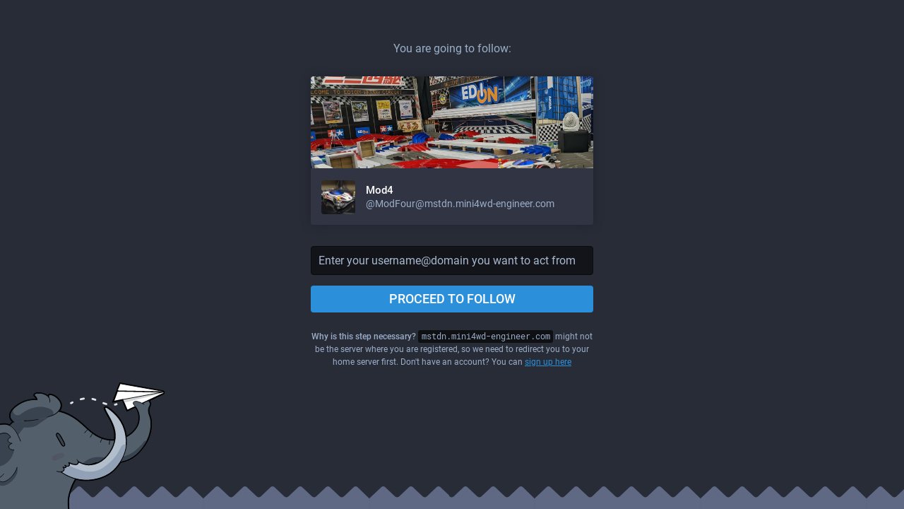

--- FILE ---
content_type: image/svg+xml
request_url: https://mstdn.mini4wd-engineer.com/packs/media/images/elephant_ui_plane-72f8702db120a51a1cdbc4fb7f5ef59d.svg
body_size: 11057
content:
<svg xmlns="http://www.w3.org/2000/svg" xmlns:xlink="http://www.w3.org/1999/xlink" viewBox="0 0 252.85863 194.49997" width="252.85863" height="194.49997"><g transform="translate(-395.89999 -830.4)"><defs><path id="a" d="M395.89999 745.09998H690.5V1024.9H395.89999z"/></defs><clipPath id="b"><use xlink:href="#a" width="100%" height="100%" overflow="visible"/></clipPath><path class="st53" d="M339.3 1028.6c1.5-3.2 14.4-31.3 27.4-58.8-6-9.3-2-17 1.5-23.7 1.9-3.7 3.8-7.1 3.6-10.4-.8-22 8.1-38.3 22.8-41.6 2.8-.6 5.2-.9 7.5-.9 3 0 5.6.5 8.1 1.6 1.4-1.3 2.8-2.6 4.2-3.8-2.8-2.6-4.3-5.5-4.5-8.8-.3-4.5 2.2-9.5 6.8-13.7 5.3-4.8 16.5-12.9 31.7-12.9.9 0 1.7 0 2.6.1-.4-.9-1-2-2.1-2.9-2.1-1.6-1.9-3.2-1.6-4 .7-2.1 3.6-3.2 8.1-3.2 3.9 0 9.7 1.2 14 4.4.3-.7.7-1.3 1.3-1.7.5-.3 1.3-.5 2.2-.5 3.4 0 10.6 2.7 15.5 9.9 3.6 5.3 3.6 10.8.1 16 18.3 4.7 30.1 15.6 39.5 24.4 2.5 2.4 5 4.6 7.3 6.5 10.7 8.9 21.4 13.2 32.7 13.2.9 0 1.8 0 2.7-.1 2-13.5-4.1-25.5-10-35.7-6.2-10.7-6.4-12.1-4.9-13.9l.1-.1c.6-.7 1.3-1 2.1-1.1h.3c1.7 0 4.5 1 13 8.7 9.9 9 16.9 22.2 19.2 36.5 8.9-4.9 15.2-12.5 17.1-20.3 2-8.6.5-16.8-4.2-22.7l-13.1 6.1-7-16.9-15.6 3.2 7.2-19.5h.1l-.2-.5 4.6-11.1 65.7 11.9c3.1.6 3.9 2.7 3.6 4.5l-.2 1-.4-.1c-.3.4-.6.7-1 .9-.7.3-7.5 3.6-21 9.9 2.1 2.9 2.2 6.1.4 9.4-1.1 1.9-2.5 6.2.4 13.3 3.7 8.9 3.5 29.2-8.3 46.2-8.1 11.7-18.3 23-37.6 26.6-3 4.6-6.5 9-10.2 12.6-7.8 7.6-24 15.3-42.3 15.3-5.3 0-10.7-.6-15.9-1.9-7.6 12.9-10.5 26.2-10.6 32.1-.2 11 .9 16.1.9 16.2l.4 1.8-164.9.8.9-2.3z" clip-path="url(#b)"/><path class="st53" d="M339.8 1028.8c.1-.3 13.9-30.1 27.5-59.1-6.1-9.2-2.1-16.8 1.4-23.5 2-3.7 3.8-7.3 3.7-10.6-.8-21.7 8-37.9 22.4-41 2.7-.6 5.1-.9 7.4-.9 3 0 5.7.5 8.2 1.7 1.6-1.6 3.2-3 4.9-4.4-3-2.6-4.6-5.5-4.8-8.8-.3-4.4 2.1-9.2 6.6-13.3 5.3-4.8 16.4-12.8 31.4-12.8 1.1 0 2.2 0 3.3.1-.3-1.1-1-2.7-2.5-3.8-1.8-1.4-1.7-2.8-1.5-3.4.6-1.8 3.4-2.9 7.6-2.9 4.4 0 10.3 1.5 14.3 4.8.1-.9.6-1.7 1.3-2.1.4-.3 1.1-.4 1.9-.4 3.3 0 10.3 2.6 15.1 9.7 3.6 5.3 3.5 10.9-.3 16.1 18.6 4.6 30.5 15.6 40 24.4 2.6 2.4 5 4.6 7.3 6.5 10.8 8.9 21.6 13.3 33.1 13.3 1 0 2.1 0 3.1-.1 2.2-13.9-4-26.1-10-36.4-6.3-10.9-6.2-11.8-5-13.3l.1-.1c.2-.2.7-.9 1.8-.9h.2c1.5 0 4.2 1 12.7 8.6 10 9.1 17 22.5 19.2 36.9 9.3-5 16-12.8 17.9-20.9 2.1-8.9.4-17.4-4.5-23.4l-13 6.1-6.9-16.8-15.1 3.1 6.8-18.4h.6l-.5-1 4.4-10.6 65.3 11.8c3.5.7 3.3 3.2 3.2 3.9l-.1.5h-.2c-.2.4-.6.8-1 1-.7.3-7.9 3.7-21.6 10.2.1.1.2.2.3.4 2 2.7 2.2 5.8.4 8.9-1.1 2-2.6 6.4.4 13.7 3.6 8.8 3.4 28.8-8.2 45.7-8.1 11.7-18.2 22.9-37.5 26.4-3 4.7-6.5 9.1-10.3 12.7-7.8 7.5-23.7 15.1-42 15.1-5.4 0-10.9-.7-16.1-2-7.7 13.1-10.7 26.7-10.9 32.7-.2 11.1.9 16.2.9 16.3l.3 1.2-163.5.8.5-1.7z" clip-path="url(#b)"/><path d="M577.5 843.7l-1-2.1 3.9-9.4 64.5 11.6c2.4.5 2.5 2 2.4 2.8" clip-path="url(#b)" stroke-miterlimit="10" fill="#fff" stroke="#000" stroke-linecap="round" stroke-linejoin="round"/><path d="M584.2 856.7l6.9 16.6s53.7-25.1 55.5-26c.9-.5 1.5-2.2-1-2.3-2.5-.1-69.6-1.4-69.6-1.4l-5.9 16 14.1-2.9z" clip-path="url(#b)" stroke-miterlimit="10" fill="#fff" stroke="#000" stroke-width="1.70000005" stroke-linecap="round" stroke-linejoin="round"/><path d="M585.1 857l58.9-11.2 1.4-.5h.4c.8 0 .7.3.8.6.1.3-.1.6-.4.8L587 861.5l-1.9-4.5z" clip-path="url(#b)" fill="#d1d3d4"/><path class="st57" clip-path="url(#b)" stroke-miterlimit="10" d="M584.20001 856.70001l61.79999-11.5" fill="none" stroke="#000" stroke-linecap="round" stroke-linejoin="round"/><path class="st58" d="M388.5 927.9c20-40 49.9-56.3 83.4-54.9 33.6 1.4 48.8 21.7 62.4 32.9 13.6 11.2 27.5 15.6 43.4 12.5 15.9-3.1 28.5-14.6 31.2-26.1 2.7-11.5-1-20.7-6.1-25.8-5.1-5.1-1.4-8.1 4.1-6.8 5.4 1.4 8.1 3.4 8.1 3.4s7.8-6.4 9.8-3.7c2 2.7 1.7 5.4.3 7.8-1.4 2.4-2.7 7.1.3 14.6 3.1 7.5 4.1 27.1-8.1 44.8-12.2 17.6-26.5 30.1-62.1 26.5-38.5-3.9-54.6 44.2-54.9 59-.2 11.5.9 16.5.9 16.5l-160.7.8c.2-.1 33.4-72.4 48-101.5z" clip-path="url(#b)" stroke-miterlimit="10" fill="#53606c" stroke="#000" stroke-linecap="round" stroke-linejoin="round"/><path class="st59" d="M399.4 989.3c-6.1 0-9.9-4.3-10-4.3l-.2-.2-.3.1c-3.1 1-6.1 1.5-9 1.5-6.1 0-11.4-2.2-15.6-6.5 1.4-3 2.9-6.1 4.3-9.1.1.1.1.2.2.3 6.1 8 12.7 9.7 17 9.7 3.2 0 5.6-.9 6.6-1.3.7 1.3 3 4.7 7.5 4.7 1.2 0 2.5-.3 3.9-.8 6.7-2.5 15.7-13.1 18.3-22.1 3.2 5.7-2.8 18.3-13.8 25.3-3 1.7-6 2.7-8.9 2.7zm24.5-78.1c-5.7-11.1-10.8-14.2-12.4-14.9 15.7-15.3 34.7-23 56.6-23 1.3 0 2.5 0 3.8.1 2.1.1 4.2.3 6.4.5 1.5 2.7-.4 5.6-.8 6.3-3 .8-11.2 6.5-18.5 11.6-1.9 1.3-3.7 2.6-5.3 3.7-5.3 3.7-13.6 4.2-18 4.2-1.8 0-2.9-.1-2.9-.1h-.3l-8.6 11.6zm95.3 49c4.2-7.1 12.6-15.2 28.3-15.2 3.5 0 7.2.4 11 1.2 3.4.7 7 1.1 10.6 1.1 15.9 0 29.8-7.9 34.8-12.5 6.5-6 10.5-9.8 12-12.4 1.4-2.4 3.2-2.8 4.7-2 .1.1-.7 1.1-.6 1.1-.9 1.7-1.9 3.3-3 4.8-11.5 16.6-23.9 26.9-50 26.9-3.6 0-7.5-.2-11.6-.6-1.5-.2-3-.2-4.4-.2-9.4 0-18.1 3.2-25.9 9.4l-5.9-1.6z" clip-path="url(#b)" fill="#38434f"/><path class="st58" d="M427.4 920.5c-9.1-24.2-19-27.9-32.4-25-13.4 3-22.4 18-21.6 40 .4 10.2-15.5 20.5-4.3 35s23.5 8 23.5 8 3 7.1 11 4.1 16.7-13.5 18.5-21.6" clip-path="url(#b)" stroke-miterlimit="10" fill="#53606c" stroke="#000" stroke-linecap="round" stroke-linejoin="round"/><path class="st59" d="M417.2 934.2c-7.3.5-8.6-4.8-7.3-7 1.2-2.1 4.6-3.2 4.6-3.2s-5.3-.2-6.3-4c-1-3.7 4-5.3 4-5.3s-2.9-8.6-13.3-6.1-14.4 11.7-14.2 19c.6 15.3-10.2 22.8 0 29.7 10.1 6.9 23.7-2.8 28.5-11.3 4.8-8.5 4-11.8 4-11.8z" clip-path="url(#b)" fill="#38434f"/><path class="st57" d="M392.6 978.6c6.3-3.9 9.1-7.5 9.1-7.5m15.5-36.9c-7.3.5-8.6-4.8-7.3-7 1.2-2.1 4.6-3.2 4.6-3.2s-5.3-.2-6.3-4c-1-3.7 4-5.3 4-5.3s-2.9-8.6-13.3-6.1-14.6 11.7-14.2 19" clip-path="url(#b)" stroke-miterlimit="10" fill="none" stroke="#000" stroke-linecap="round" stroke-linejoin="round"/><path d="M417.5 891.4c-9.8-6.9-6.2-16 .3-21.8 6.5-5.8 19-14 35.2-12.2 0 0-.2-3.5-3.1-5.8s-.5-4.5 5.5-4.5 12.9 2.6 15.8 6.9c0 0-1.4-3.2.4-4.4 1.8-1.2 10.2 1 15.6 9s1.1 14.9-5.2 19.9c-6.3 5-36.2 11.6-48.8 10.9" clip-path="url(#b)" fill="#53606c"/><g class="st53" clip-path="url(#b)"><path class="st36" d="M459.5 878.7c-11.1.6-22.1 3.3-32.9 6.1-4.1 1.1-8.2 2.2-12.4 2-.4 0-.8-.1-1.3-.1 1 1.6 2.5 3.2 4.6 4.7l15.6-2.1c11.3.7 37-4.7 46.4-9.4-6.5-1.1-13.3-1.5-20-1.2z" fill="#38434f"/></g><path class="st59" d="M417.5 890.8c-3.5-2.5-5.3-5.5-5.5-8.8-.2-3.2 1.2-6.7 4-9.9-.4 1.6-.2 3.2.5 4.7 1.2 2.5 3.6 4 6.3 4 2.1 0 4.3-.9 6.3-2.6 7.2-6 19.4-10.4 29.1-10.4 1.9 0 3.7.2 5.3.5 7.7 1.6 12.3 3.7 13.8 6.7.8 1.6.8 3.3 0 5.4-10.1 4.3-31.2 8.6-42.1 8.6-.7 0-1.4 0-2.1-.1-1.4-.1-2.8-.1-4-.1-7.5-.1-10.6 1.4-11.6 2z" clip-path="url(#b)" fill="#38434f"/><path class="st57" d="M471.2 854c2.2 3.4 1.1 6.7 1.1 6.7" clip-path="url(#b)" stroke-miterlimit="10" fill="none" stroke="#000" stroke-linecap="round" stroke-linejoin="round"/><path d="M489.6 967.9c34.6 23.5 68.7 8.7 80.2-2.4 11.4-11.1 20.8-28.5 20-45.9-.8-17.4-8.5-32.9-19.5-42.8-10.7-9.6-12.4-8.7-13.2-7.7-.8 1-1.4 1.1 5 12.2s13.4 24.6 9.5 40.2c-3.9 15.6-15.6 29.9-29.6 34-14 4-21.6-1.4-26.1-3.2 0 0 1 4-3.4 4.3-4.3.3-11.1-2.9-11.1-2.9s2.7 3 .1 5-5.9-.9-5.9-.9 2.5 2.2 1.5 3.3c-1 1.1-2.3.8-4.2-.6 0 0 3.2 3.6 1 5.5s-4.3 1.9-4.3 1.9z" clip-path="url(#b)" stroke-miterlimit="10" fill="#b3becd" stroke="#000" stroke-width="1.60000002" stroke-linecap="round" stroke-linejoin="round"/><path d="M528.6 979.9c-13.1 0-25.8-3.9-37.6-11.7.9-.2 2.1-.7 3.3-1.8 1.4-1.3 1-3 .3-4.3.4.1.8.2 1.1.2.7 0 1.3-.3 1.8-.8.3-.3.4-.6.4-1 0-.3-.1-.6-.2-.9.6.2 1.2.4 1.9.4.9 0 1.7-.3 2.4-.8.3-.2.5-.5.7-.8 12.6 6.2 22.6 9.1 31.5 9.1 7.8 0 14.7-2.3 21.1-6.9 16.8-12.3 21.3-21.3 24.6-27.9l.3-.6c2.3-4.5 4.2-6.5 6.4-6.5.9 0 1.7.3 2.7.9-1.4 13.6-8.7 28-19.6 38.6-7.9 7.4-23.4 14.8-41.1 14.8z" clip-path="url(#b)" fill="#92a1b5"/><path class="st57" d="M489.6 967.9c-3.9.1-6.7-.9-6.7-.9" clip-path="url(#b)" stroke-miterlimit="10" fill="none" stroke="#000" stroke-linecap="round" stroke-linejoin="round"/><path d="M484 908.3c-2.2.9-2.1 3.2.1 6.7 2.1 3.5 4.5 7.9 5.9 10.3 1.4 2.4 2.6 3.5 4 2.8 1.4-.6 1.8-2 .4-4.9-1.4-2.9-5.8-11-7.2-12.7-1.6-1.7-2.4-2.5-3.2-2.2z" clip-path="url(#b)" stroke-miterlimit="10" fill="#38434f" stroke="#000" stroke-width="1.5" stroke-linecap="round" stroke-linejoin="round"/><path class="st57" d="M525.9 907.8c2.5-3.7 4.8-5.2 4.8-5.2m3.8 11.9c1.5-3.1 3.7-5.6 3.7-5.6m11.9 13.3c1-3.9 2.7-5.6 2.7-5.6m10.7 9c.6-4.6.9-6.6.9-6.6" clip-path="url(#b)" stroke-miterlimit="10" fill="none" stroke="#000" stroke-linecap="round" stroke-linejoin="round"/><g class="st53" clip-path="url(#b)"><path class="st49" d="M504.9 862.2c.8-.4 1.5-.8 2.2-1.1" fill="none" stroke="#e3e5e5" stroke-width="3" stroke-linecap="round" stroke-linejoin="round"/><path d="M519.8 856.2c13.6-3.5 22.1.5 28.2 3.3 5.3 2.4 11.6 4.7 17.6 5.3" fill="none" stroke="#e3e5e5" stroke-width="3" stroke-linecap="round" stroke-linejoin="round" stroke-dasharray="4.5286,13.5857"/><path class="st49" d="M572.4 864.5c.8-.2 1.6-.4 2.4-.7" fill="none" stroke="#e3e5e5" stroke-width="3" stroke-linecap="round" stroke-linejoin="round"/></g><g class="st53" clip-path="url(#b)"><path d="M491.2 946.7c-4.1 1.1-6.1 1.8-10 3.5-2.1.9-4.6.1-5.6-1.9s0-4.6 2.3-5.6c4.3-1.9 6.6-2.7 11.2-3.9 2.4-.6 4.8.8 5.3 2.9.4 2.2-1 4.4-3.2 5z" fill="#505762"/></g><path class="st57" d="M515.8 952.3c-.2-2.3-1.7-3.3-1.7-3.3" clip-path="url(#b)" stroke-miterlimit="10" fill="none" stroke="#000" stroke-linecap="round" stroke-linejoin="round"/><g class="st53" clip-path="url(#b)"><path d="M454.5 887.5c-3.5.7-7.1 1.3-10.6 1.7-3.6.4-7.2.8-10.8.6-.3 0-.5-.2-.5-.5s.2-.5.5-.5c3.5.2 7.1-.1 10.6-.4 3.5-.4 7.1-.9 10.6-1.6.2 0 .4.1.4.3.1.2 0 .4-.2.4z"/></g><g class="st53" clip-path="url(#b)"><path d="M417.2 891.8c-2.2-1.6-4.3-3.6-5.4-6.2l-.4-1-.2-1-.1-.5v-.5c0-.4-.1-.7-.1-1.1 0-1.4.2-2.8.7-4.1.9-2.6 2.6-4.9 4.4-6.9 1.9-2 4-3.6 6.2-5.2s4.6-2.9 7-4.1c2.4-1.2 5-2.2 7.6-2.9 5.2-1.5 10.7-1.9 16.1-1.4l-.6.5c-.2-1.3-.7-2.7-1.4-3.8-.4-.6-.8-1.1-1.4-1.5-.5-.5-1.2-1-1.5-1.9-.1-.2-.1-.5-.1-.7.1-.2.1-.5.2-.7.2-.4.6-.7.9-.9.7-.5 1.4-.7 2.2-.9 1.5-.3 3-.4 4.4-.4 2.9.1 5.9.7 8.6 1.8 2.7 1.1 5.3 2.8 7.1 5.3l-.9.5c-.3-.7-.5-1.3-.5-2.1-.1-.7 0-1.5.4-2.3.3-.3.5-.7 1-.8.2-.1.4-.1.6-.2.2 0 .4-.1.6-.1.7 0 1.4.1 2.1.2 1.4.3 2.6.8 3.9 1.4 1.2.6 2.4 1.3 3.5 2.1 2.2 1.6 4.1 3.6 5.6 5.9.7 1.2 1.4 2.4 1.8 3.7.3.6.4 1.3.5 2 .1.3.1.7.1 1v1c-.1 2.8-1.3 5.5-3 7.6-1.7 2.2-3.6 4-5.9 5.6-2.4 1.4-4.9 2.3-7.4 3.2-2.5.8-5.1 1.5-7.8 1.9 1.2-.5 2.5-.9 3.7-1.4l3.7-1.3c2.5-.9 5-1.8 7.2-3.2 2.1-1.5 4-3.3 5.6-5.4 1.5-2.1 2.6-4.5 2.7-7 .1-2.5-.8-5-2.2-7.1-1.4-2.2-3.2-4.1-5.3-5.6-2.1-1.5-4.4-2.8-6.9-3.4-.6-.1-1.2-.2-1.8-.2-.6 0-1 .1-1.3.5-.5.8-.2 2.3.2 3.4.1.3 0 .5-.3.6-.2.1-.4 0-.6-.2-1.6-2.3-4-3.8-6.6-4.9-2.6-1.1-5.4-1.7-8.2-1.7-1.4 0-2.8.1-4.2.4-.7.2-1.3.4-1.8.7-.5.4-.8.8-.7 1.3.1.5.6.9 1.2 1.4.6.5 1.1 1.1 1.5 1.7.9 1.3 1.4 2.7 1.6 4.3 0 .3-.2.5-.4.5h-.1c-5.3-.5-10.7-.1-15.8 1.4-2.5.7-5 1.7-7.4 2.8-2.4 1.2-4.7 2.5-6.8 4.1-2.2 1.5-4.3 3.2-6.1 5.1-1.8 1.9-3.4 4.1-4.2 6.5-.4 1.2-.6 2.5-.7 3.8 0 .3.1.6.1 1v.5l.1.5.2.9.4.9c1 2.4 2.9 4.3 5 5.8.2.2.3.5.1.7-.2.2-.4.3-.7.1z"/></g><g class="st53" clip-path="url(#b)"><path class="st36" d="M615.1 863.2c2 1.2 2.3 1.8 2.3 1.8" fill="#38434f"/><path d="M615.3 862.9l1.2.9c.2.2.4.3.6.5.2.2.3.4.5.6 0 .1 0 .2-.1.2h-.2l-.5-.5c-.2-.1-.4-.3-.6-.4-.4-.3-.8-.5-1.3-.7-.2-.1-.2-.3-.1-.5s.2-.2.5-.1c-.1 0-.1 0 0 0z"/></g></g></svg>
